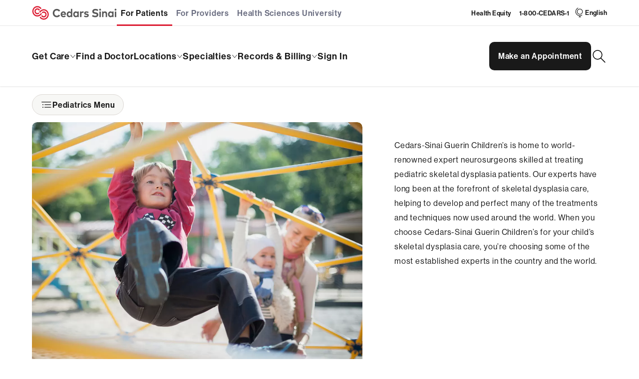

--- FILE ---
content_type: text/html;charset=utf-8
request_url: https://www.cedars-sinai.org/programs/pediatrics/specialties/neurosurgery/skeletal-dysplasia.html
body_size: 2778
content:
<!--
* Copyright 2020 Adobe. All rights reserved.
* This file is licensed to you under the Apache License, Version 2.0 (the "License");
* you may not use this file except in compliance with the License. You may obtain a copy
* of the License at http://www.apache.org/licenses/LICENSE-2.0
*
* Unless required by applicable law or agreed to in writing, software distributed under
* the License is distributed on an "AS IS" BASIS, WITHOUT WARRANTIES OR REPRESENTATIONS
* OF ANY KIND, either express or implied. See the License for the specific language
* governing permissions and limitations under the License.
-->
<!DOCTYPE html>
<html lang="en-US">
  <head>
    

    
  <meta charset="UTF-8"/>
  <meta name="viewport" content="width=device-width, initial-scale=1.0"/>
  <meta http-equiv="X-UA-Compatible" content="IE=edge"/>
  <title>Pediatric Neurosurgery for Skeletal Dysplasia - Los Angeles, CA | Cedars-Sinai</title>
  <meta name="description" content="Neurosurgeons at Cedars-Sinai deliver excellent pediatric care for achondroplasia and skeletal dysplasia, complications affecting the brain, skull, and spine. " data-react-helmet="true"/>
  
  <meta name="last-modified" content="12 Jan 2026 22:35:23 GMT" data-react-helmet="true"/>
  <meta http-equiv="Content-Language" content="en-US"/>
  <meta name="google-site-verification" content="ENi0OArzUk0zhhaFP5h7KhPPUvLr6nLF0KOQrkK4zJg"/>
  <meta name="msvalidate.01" content="32B031A46C931AB9EF37E9D5D98476C9"/>
  
  <!--[if IE]>
    <link rel="shortcut icon" type="image/x-icon" href="/favicon.ico">
  <![endif]-->
  <script defer="defer" type="text/javascript" src="https://rum.hlx.page/.rum/@adobe/helix-rum-js@%5E2/dist/rum-standalone.js" data-routing="env=prod,tier=publish,ams=Cedars-Sinai Medical Center"></script>
<link rel="apple-touch-icon-precomposed" href="/etc/designs/cedars-sinai/icon/favicon_180x180.png"/>
  <link rel="icon" href="/etc/designs/cedars-sinai/icon/favicon_196x196.png"/>
  <script>
    window.env = "prod";
  </script>


    
    
  <meta name="page-index-title" content="Pediatric Neurosurgery for Skeletal Dysplasia"/>
  <meta name="page-type" content="verticals:conditions-and-treatments"/>
  <meta name="page-category"/>
  <meta name="page-alpha" content="P"/>
  
  
  
  
  <meta name="robots" content="INDEX, FOLLOW"/>


    
  <meta name="og:locale" content="en-US" data-react-helmet="true"/>
  <meta name="og:type" content="website"/>
  <meta name="og:site_name" content="Cedars-Sinai" data-react-helmet="true"/>
  <meta name="og:url" content="https://www.cedars-sinai.org/programs/pediatrics/specialties/neurosurgery/skeletal-dysplasia.html" data-react-helmet="true"/>
	<meta name="og:title" content="Pediatric Neurosurgery for Skeletal Dysplasia" data-react-helmet="true"/>
  <meta name="og:description" content="Neurosurgeons at Cedars-Sinai deliver excellent pediatric care for achondroplasia and skeletal dysplasia, complications affecting the brain, skull, and spine. " data-react-helmet="true"/>
  <meta name="og:image" content="https://www.cedars-sinai.org/content/dam/cedars-sinai/programs-and-services/pediatrics/guerin-childrens/neurosurgery/skeletal-dysplasia/pediatric-skeletal-dysplasia-s.jpg" data-react-helmet="true"/>
  
  <meta name="fb:app_id" content="2067299560164705"/>
  <meta name="twitter:card" content="summary_large_image" data-react-helmet="true"/>
	<meta name="twitter:site" content="@CedarsSinai" data-react-helmet="true"/>
  <meta name="twitter:creator" content="@CedarsSinai" data-react-helmet="true"/>
	<meta name="twitter:title" content="Pediatric Neurosurgery for Skeletal Dysplasia" data-react-helmet="true"/>
	<meta name="twitter:description" content="Neurosurgeons at Cedars-Sinai deliver excellent pediatric care for achondroplasia and skeletal dysplasia, complications affecting the brain, skull, and spine. " data-react-helmet="true"/>
	<meta name="twitter:image" content="https://www.cedars-sinai.org/content/dam/cedars-sinai/programs-and-services/pediatrics/guerin-childrens/neurosurgery/skeletal-dysplasia/pediatric-skeletal-dysplasia-s.jpg" data-react-helmet="true"/>


    

    
    
<link rel="stylesheet" href="/etc.clientlibs/cedars-sinai/clientlibs/clientlib-react.min.137471c9b1b6cd75a762ae5ff6f41b25.css" type="text/css">








<meta property="cq:errorpages" content="/content/cedars-sinai/error"/>
<link rel="stylesheet" href="https://use.typekit.net/hqo4bxv.css"/>
    

    
    
    

    

    
    
    

    
    
    
    
        
            <!-- Launch Script --><script src="//assets.adobedtm.com/eb40a7de1e3a/af2fcbf3d917/launch-ca2f39ea819d.min.js" async></script><!-- End Launch Script -->
        
    

    <!-- AWS JS Intelligent Script -->
    
        <script type="text/javascript" defer></script>
    
</head>

  <body class="page basicpage">
    
    
      



      <noscript>You need to enable JavaScript to run this app.</noscript>
<svg class="svg-helpers" aria-hidden="true" xmlns="http://www.w3.org/2000/svg" viewBox="0 0 0 0">


  <linearGradient id="svg-gradient__red">
    <stop offset="0" stop-color="#dc1e34"/>
    <stop offset="1" stop-color="#dc1e34"/>
  </linearGradient>

  <linearGradient id="svg-gradient__purple">
    <stop offset="0" stop-color="#8666ac"/>
    <stop offset="1" stop-color="#8666ac"/>
  </linearGradient>

  <linearGradient id="svg-gradient__green">
    <stop offset="0" stop-color="#95c93d"/>
    <stop offset="1" stop-color="#95c93d"/>
  </linearGradient>

  <linearGradient id="svg-gradient__teal">
    <stop offset="0" stop-color="#297f7f"/>
    <stop offset="1" stop-color="#297f7f"/>
  </linearGradient>

  <linearGradient id="svg-gradient__blue">
    <stop offset="0" stop-color="#0074a7"/>
    <stop offset="1" stop-color="#0074a7"/>
  </linearGradient>

  <linearGradient id="svg-gradient__orange">
    <stop offset="0" stop-color="#de7334"/>
    <stop offset="1" stop-color="#de7334"/>
  </linearGradient>

  <linearGradient id="svg-gradient__navy">
    <stop offset="0" stop-color="#0074a7"/>
    <stop offset="1" stop-color="#0074a7"/>
  </linearGradient>

  <linearGradient id="svg-gradient__violet">
    <stop offset="0" stop-color="#8666ac"/>
    <stop offset="1" stop-color="#8666ac"/>
  </linearGradient>

  <linearGradient id="svg-gradient__slate">
    <stop offset="0" stop-color="#75767a"/>
    <stop offset="1" stop-color="#75767a"/>
  </linearGradient>

  <linearGradient id="svg-gradient__dark-orange">
    <stop offset="0" stop-color="#bd591f"/>
    <stop offset="1" stop-color="#bd591f"/>
  </linearGradient>



  <linearGradient id="svg-gradient__black">
    <stop offset="0" stop-color="#000"/>
    <stop offset="1" stop-color="#000"/>
  </linearGradient>

  <linearGradient id="svg-gradient__gray-dark">
    <stop offset="0" stop-color="#75767a"/>
    <stop offset="1" stop-color="#75767a"/>
  </linearGradient>

  <linearGradient id="svg-gradient__gray-medium">
    <stop offset="0" stop-color="#e9e9e9"/>
    <stop offset="1" stop-color="#e9e9e9"/>
  </linearGradient>

  <linearGradient id="svg-gradient__gray-light">
    <stop offset="0" stop-color="#fff"/>
    <stop offset="1" stop-color="#fff"/>
  </linearGradient>

  <linearGradient id="svg-gradient__electric-blue">
    <stop offset="0" stop-color="#53a0fd"/>
    <stop offset="1" stop-color="#53a0fd"/>
  </linearGradient>

  <linearGradient id="svg-gradient__gray-blue">
    <stop offset="0" stop-color="#58627c"/>
    <stop offset="1" stop-color="#58627c"/>
  </linearGradient>

  <linearGradient id="svg-gradient__zodiac-blue">
    <stop offset="0" stop-color="#424753"/>
    <stop offset="1" stop-color="#424753"/>
  </linearGradient>

    <linearGradient id="svg-gradient__alice-gray">
    <stop offset="0" stop-color="#f4f5f7"/>
    <stop offset="1" stop-color="#f4f5f7"/>
  </linearGradient>

  <linearGradient id="svg-gradient__solitude">
    <stop offset="0" stop-color="#e8edfA"/>
    <stop offset="1" stop-color="#e8edfA"/>
  </linearGradient>


  <!-- deprecation support - do not use -->

  <linearGradient id="svg-gradient__red__bottom-up">
    <stop offset="0" stop-color="#dc1e34"/>
    <stop offset="1" stop-color="#dc1e34"/>
  </linearGradient>

  <linearGradient id="svg-gradient__red__top-down">
    <stop offset="0" stop-color="#dc1e34"/>
    <stop offset="1" stop-color="#dc1e34"/>
  </linearGradient>

  <linearGradient id="svg-gradient__red__short-top-down">
    <stop offset="0" stop-color="#dc1e34"/>
    <stop offset="1" stop-color="#dc1e34"/>
  </linearGradient>

  <linearGradient id="svg-gradient__red__left-right">
    <stop offset="0" stop-color="#dc1e34"/>
    <stop offset="1" stop-color="#dc1e34"/>
  </linearGradient>

  <linearGradient id="svg-gradient__green__top-down">
    <stop offset="0" stop-color="#297f7f"/>
    <stop offset="1" stop-color="#297f7f"/>
  </linearGradient>

  <linearGradient id="svg-gradient__blue-green">
    <stop offset="0" stop-color="#0074a7"/>
    <stop offset="1" stop-color="#0074a7"/>
  </linearGradient>

  <linearGradient id="svg-gradient__red-orange">
    <stop offset="0" stop-color="#bd591f"/>
    <stop offset="1" stop-color="#bd591f"/>
  </linearGradient>

  <linearGradient id="svg-gradient__orange-yellow">
    <stop offset="0" stop-color="#de7334"/>
    <stop offset="1" stop-color="#de7334"/>
  </linearGradient>

  <linearGradient id="svg-gradient__dark-blue">
    <stop offset="0" stop-color="#0074a7"/>
    <stop offset="1" stop-color="#0074a7"/>
  </linearGradient>

  <linearGradient id="svg-gradient__dark-blue-reverse">
    <stop offset="0" stop-color="#0074a7"/>
    <stop offset="1" stop-color="#0074a7"/>
  </linearGradient>
</svg>




    




<!-- Google translate util -->

    <script type="text/javascript">
        function googleTranslateElementInit2() { new google.translate.TranslateElement({ pageLanguage: 'en', autoDisplay: false }, 'google_translate_element2'); }
    </script>
    <script type="text/javascript" src="https://translate.google.com/translate_a/element.js?cb=googleTranslateElementInit2"></script>

    <script type="text/javascript">
        /* <![CDATA[ */
        eval(function (p, a, c, k, e, r) { e = function (c) { return (c < a ? '' : e(parseInt(c / a))) + ((c = c % a) > 35 ? String.fromCharCode(c + 29) : c.toString(36)) }; if (!''.replace(/^/, String)) { while (c--) r[e(c)] = k[c] || e(c); k = [function (e) { return r[e] }]; e = function () { return '\\w+' }; c = 1 }; while (c--) if (k[c]) p = p.replace(new RegExp('\\b' + e(c) + '\\b', 'g'), k[c]); return p }('6 7(a,b){n{4(2.9){3 c=2.9("o");c.p(b,f,f);a.q(c)}g{3 c=2.r();a.s(\'t\'+b,c)}}u(e){}}6 h(a){4(a.8)a=a.8;4(a==\'\')v;3 b=a.w(\'|\')[1];3 c;3 d=2.x(\'y\');z(3 i=0;i<d.5;i++)4(d[i].A==\'B-C-D\')c=d[i];4(2.j(\'k\')==E||2.j(\'k\').l.5==0||c.5==0||c.l.5==0){F(6(){h(a)},G)}g{c.8=b;7(c,\'m\');7(c,\'m\')}}', 43, 43, '||document|var|if|length|function|GTranslateFireEvent|value|createEvent||||||true|else|doGTranslate||getElementById|google_translate_element2|innerHTML|change|try|HTMLEvents|initEvent|dispatchEvent|createEventObject|fireEvent|on|catch|return|split|getElementsByTagName|select|for|className|goog|te|combo|null|setTimeout|500'.split('|'), 0, {}))
        /* ]]> */
    </script>

    <div id="google_translate_element2" style="display: none;"></div>


<div id="cshs-root-spa"></div>

      
    
    

    
    
<script src="/etc.clientlibs/cedars-sinai/clientlibs/clientlib-react.min.75492246a0e22f28f0a45d97a6d69d93.js"></script>






    

    

    
    
    

      

    
  </body>
</html>
